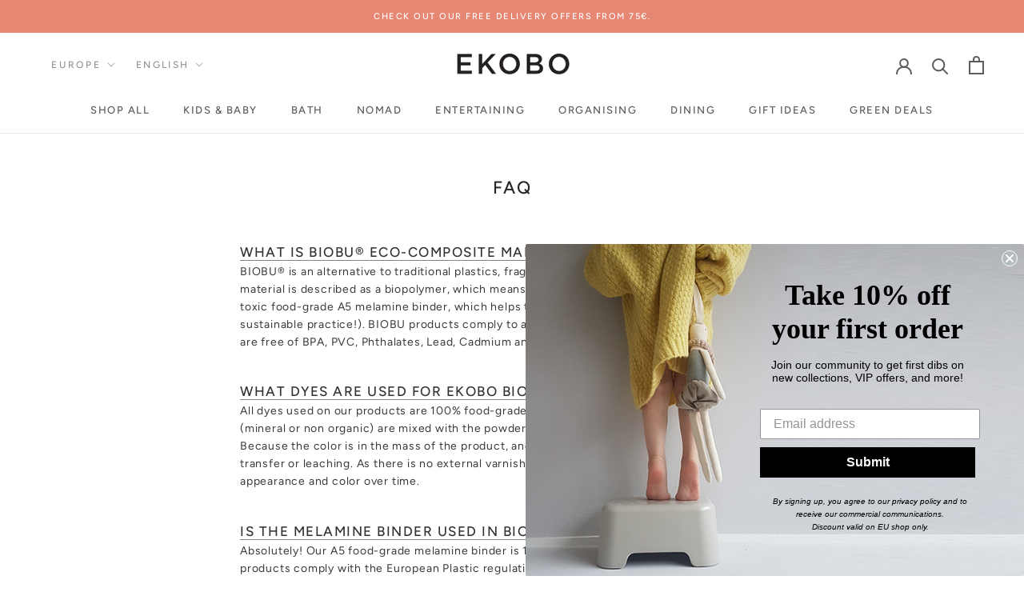

--- FILE ---
content_type: text/css
request_url: https://www.ekobo.eu/cdn/shop/t/35/assets/custom.scss.css?v=64311943206263550831658386848
body_size: 683
content:
.hidden{display:none!important}.m-0{margin:0!important}.mt-1{margin-top:5px!important}.mt-2{margin-top:10px!important}.mt-3{margin-top:15px!important}.mt-4{margin-top:20px!important}.mb-1{margin-bottom:5px!important}.mb-2{margin-bottom:10px!important}.mb-3{margin-bottom:15px!important}.mb-4{margin-bottom:20px!important}.mb-5{margin-bottom:40px!important}.my-1{margin-top:5px!important;margin-bottom:5px!important}.my-2{margin-top:10px!important;margin-bottom:10px!important}.my-3{margin-top:15px!important;margin-bottom:15px!important}.my-4{margin-top:20px!important;margin-bottom:20px!important}.my-5{margin-top:30px!important;margin-bottom:30px!important}.p-0{padding:0!important}.pt-1{padding-top:5px!important}.pt-2{padding-top:10px!important}.pt-3{padding-top:15px!important}.pt-4{padding-top:20px!important}.pb-1{padding-bottom:5px!important}.pb-2{padding-bottom:10px!important}.pb-3{padding-bottom:15px!important}.pb-4{padding-bottom:20px!important}.py-1{padding-top:5px!important;padding-bottom:5px!important}.py-2{padding-top:10px!important;padding-bottom:10px!important}.py-3{padding-top:15px!important;padding-bottom:15px!important}.py-4{padding-top:20px!important;padding-bottom:20px!important}.text-left{text-align:left!important}.text-center{text-align:center!important}.text-right{text-align:right!important}.ColorSwatch{border-radius:50%}.ColorSwatch:after{border-radius:50%}.template-collection .SectionHeader__Description{font-size:1.1em;line-height:1.5;letter-spacing:.05em;max-width:730px}.ProductItem .ProductItem__Title{font-size:1.3em}#shopify-section-newsletter .ImageHero__ContentOverlay{background:#fffc;padding:30px}@media screen and (max-width: 640px){.template-index section[data-section-type=background-video]{display:none}}.location-popup{position:fixed;bottom:0;left:0;z-index:9999999999;background-color:#fff;padding:20px 40px 0 20px;opacity:0;visibility:hidden;transform:translateY(25px);transition:all .5s cubic-bezier(.645,.045,.355,1)}@media (max-width: 767px){.location-popup{padding-bottom:20px}}@media (max-width: 374px){.location-popup{padding:20px}}.location-popup[aria-hidden=false]{transform:translateY(0);opacity:1;visibility:visible}.location-popup__inner{display:flex;flex-flow:row wrap}.location-popup__aside{flex:0 0 42px;max-width:42px;margin-right:16px}.location-popup__image{margin:0}.location-popup__content{flex:1 1;text-align:center}.location-popup__content p{margin-bottom:18px;font-size:15px;line-height:1.367}.location-popup__btn{display:inline-block;background-color:#000;min-width:160px;padding:7px;color:#fff;border:1px solid transparent;text-align:center;transition:background-color .3s,color .3s,border-color .3s;margin-bottom:10px}@media (max-width: 374px){.location-popup__btn{min-width:100px}}.location-popup__btn+.location-popup__btn{margin-left:10px}.location-popup__btn:hover,.location-popup__btn.location-popup__btn--inverse{background-color:#fff;color:#000;border-color:#000}.location-popup__btn.location-popup__btn--inverse:hover{background-color:#000;color:#fff;border-color:transparent}.shipping-table.shipping-table.shipping-table{width:100%;border-collapse:collapse}@media (max-width: 640px){.shipping-table.shipping-table.shipping-table{width:calc(100% - 20px);margin:0 auto}}.shipping-table.shipping-table.shipping-table th{background:#d7d7d5;text-transform:capitalize}.shipping-table.shipping-table.shipping-table th,.shipping-table.shipping-table.shipping-table td{font-size:13px;border-width:1px;border-color:#d7d7d5;border-style:solid;padding:6px;white-space:normal;letter-spacing:0;word-break:keep-all}.shipping-table.shipping-table.shipping-table th:nth-child(1),.shipping-table.shipping-table.shipping-table td:nth-child(1){width:14%!important}.shipping-table.shipping-table.shipping-table th:nth-child(2),.shipping-table.shipping-table.shipping-table td:nth-child(2){width:46%!important}.shipping-table.shipping-table.shipping-table th:nth-child(3),.shipping-table.shipping-table.shipping-table th:nth-child(4),.shipping-table.shipping-table.shipping-table td:nth-child(3),.shipping-table.shipping-table.shipping-table td:nth-child(4){width:20%!important}.usa .Cart__ShippingNotice{background-color:#de978d;font-weight:700;color:#fff}.usa .cart-template .SectionHeader__Description{color:#de978d;font-weight:700}.product-reviews{max-width:1300px}shopify-payment-terms{color:var(--text-color-light);font-style:italic;margin:-8px 0 20px;display:block}@media screen and (min-width: 1008px){shopify-payment-terms{display:none}}#judgeme_product_reviews .jdgm-rev-widg{display:block!important}body .jdgm-rev-widg__title{font-family:var(--heading-font-family);font-weight:var(--heading-font-weight);font-style:var(--heading-font-style);line-height:var(--heading-line-height);letter-spacing:var(--heading-letter-spacing);color:var(--heading-color);text-transform:uppercase;font-size:12px}.jdgm-rev__header .jdgm-rev__icon{display:none}body .jdgm-rev__author-wrapper{font-weight:inherit}body .jdgm-rev__title{font-weight:inherit;font-size:14px}body .jdgm-rev__body{color:#939393;font-size:12px}body .jdgm-write-rev-link{padding:14px 28px;line-height:normal;border:1px solid var(--button-background);border-radius:0;text-transform:uppercase;font-size:calc(var(--base-text-font-size) - (var(--default-text-font-size) - 12px));text-align:center;letter-spacing:.2em;font-family:var(--heading-font-family);font-weight:var(--heading-font-weight);font-style:var(--heading-font-style);background-color:transparent;transition:color .45s cubic-bezier(.785,.135,.15,.86),border .45s cubic-bezier(.785,.135,.15,.86);z-index:1;-webkit-tap-highlight-color:initial;position:relative}body .jdgm-write-rev-link:before{position:absolute;content:"";display:block;left:0;top:0;right:0;bottom:0;width:100%;height:100%;z-index:-1;background-color:var(--button-background);transform-origin:right center;transform:scaleX(0);transition:transform .45s cubic-bezier(.785,.135,.15,.86)}body .jdgm-write-rev-link:hover{color:var(--button-text-color);border-color:var(--button-background)}body .jdgm-write-rev-link:hover:before{transform-origin:left center;transform:scale(1)}.jdgm-prev-badge[data-average-rating="0.00"]{display:none!important}
/*# sourceMappingURL=/cdn/shop/t/35/assets/custom.scss.css.map?v=64311943206263550831658386848 */


--- FILE ---
content_type: text/javascript
request_url: https://www.ekobo.eu/cdn/shop/t/35/compiled_assets/scripts.js?v=4270
body_size: -329
content:
(function(){var __sections__={};(function(){for(var i=0,s=document.getElementById("sections-script").getAttribute("data-sections").split(",");i<s.length;i++)__sections__[s[i]]=!0})(),function(){if(__sections__["cart-related-products"])try{var _loadProductRecommendationsIntoSection2=function(){var productRecommendationsSection=document.querySelector(".product-recommendations");if(productRecommendationsSection!==null){var productId=productRecommendationsSection.dataset.productId,limit=productRecommendationsSection.dataset.limit,requestUrl="/recommendations/products?section_id=cart-related-products&limit="+limit+"&product_id="+productId,request=new XMLHttpRequest;request.open("GET",requestUrl),request.onload=function(){request.status>=200&&request.status<300&&(window.drawer_cart_products=request.response)},request.send()}};document.addEventListener("shopify:section:load",function(event){event.detail.sectionId==="cart-related-products"&&_loadProductRecommendationsIntoSection2()}),_loadProductRecommendationsIntoSection2()}catch(e){console.error(e)}}()})();
//# sourceMappingURL=/cdn/shop/t/35/compiled_assets/scripts.js.map?v=4270


--- FILE ---
content_type: text/javascript
request_url: https://www.ekobo.eu/cdn/shop/t/35/assets/custom.js?v=68283616748383316541658386888
body_size: 2971
content:
"use strict";var Ajaxinate=function(t){var e=t||{};this.settings=Object.assign({pagination:"#AjaxinatePagination",method:"scroll",container:"#AjaxinateLoop",offset:0,loadingText:"Loading",callback:null},e),this.addScrollListeners=this.addScrollListeners.bind(this),this.addClickListener=this.addClickListener.bind(this),this.checkIfPaginationInView=this.checkIfPaginationInView.bind(this),this.stopMultipleClicks=this.stopMultipleClicks.bind(this),this.destroy=this.destroy.bind(this),this.containerElement=document.querySelector(this.settings.container),this.paginationElement=document.querySelector(this.settings.pagination),this.initialize()};Ajaxinate.prototype.initialize=function(){this.containerElement&&{click:this.addClickListener,scroll:this.addScrollListeners}[this.settings.method]()},Ajaxinate.prototype.addScrollListeners=function(){this.paginationElement&&(document.addEventListener("scroll",this.checkIfPaginationInView),window.addEventListener("resize",this.checkIfPaginationInView),window.addEventListener("orientationchange",this.checkIfPaginationInView))},Ajaxinate.prototype.addClickListener=function(){this.paginationElement&&(this.nextPageLinkElement=this.paginationElement.querySelector("a"),this.clickActive=!0,this.nextPageLinkElement!==null&&this.nextPageLinkElement.addEventListener("click",this.stopMultipleClicks))},Ajaxinate.prototype.stopMultipleClicks=function(t){t.preventDefault(),this.clickActive&&(this.nextPageLinkElement.innerHTML=this.settings.loadingText,this.nextPageUrl=this.nextPageLinkElement.href,this.clickActive=!1,this.loadMore())},Ajaxinate.prototype.checkIfPaginationInView=function(){var t=this.paginationElement.getBoundingClientRect().top-this.settings.offset,e=this.paginationElement.getBoundingClientRect().bottom+this.settings.offset;t<=window.innerHeight&&e>=0&&(this.nextPageLinkElement=this.paginationElement.querySelector("a"),this.removeScrollListener(),this.nextPageLinkElement&&(this.nextPageLinkElement.innerHTML=this.settings.loadingText,this.nextPageUrl=this.nextPageLinkElement.href,this.loadMore()))},Ajaxinate.prototype.loadMore=function(){this.request=new XMLHttpRequest,this.request.onreadystatechange=function(){if(this.request.readyState===4&&this.request.status===200){var t=this.request.responseXML.querySelectorAll(this.settings.container)[0],e=this.request.responseXML.querySelectorAll(this.settings.pagination)[0];this.containerElement.insertAdjacentHTML("beforeend",t.innerHTML),this.paginationElement.innerHTML=e.innerHTML,this.settings.callback&&typeof this.settings.callback=="function"&&this.settings.callback(this.request.responseXML),this.initialize()}}.bind(this),this.request.open("GET",this.nextPageUrl),this.request.responseType="document",this.request.send()},Ajaxinate.prototype.removeClickListener=function(){this.nextPageLinkElement.addEventListener("click",this.stopMultipleClicks)},Ajaxinate.prototype.removeScrollListener=function(){document.removeEventListener("scroll",this.checkIfPaginationInView),window.removeEventListener("resize",this.checkIfPaginationInView),window.removeEventListener("orientationchange",this.checkIfPaginationInView)},Ajaxinate.prototype.destroy=function(){return{click:this.removeClickListener,scroll:this.removeScrollListener}[this.settings.method](),this};function CreateRedirectHelper(contentStartSelector,contentEndSelector,containerSelector,rebuildPage){const _this=this;return this.containerSelector=containerSelector,this.contentStartSelector=contentStartSelector,this.contentEndSelector=contentEndSelector,this.rebuildPage=rebuildPage,this.pagesState=[],this.pageContentUpdating=!1,this.setPageContentUpdating=function(pageContentUpdating){_this.pageContentUpdating=pageContentUpdating},this.initPageLoad=function(url,redirectAfterLoad){_this.pagesState.find(pageState=>pageState.url===url)&&!redirectAfterLoad||window.location.pathname!==url&&(_this.pagesState.push({url,content:"",pageTitle:"",loaded:!1,redirectOnLoad:!1}),_this.getPage(url,redirectAfterLoad))},this.getPage=function(url,redirectAfterLoad){fetch(url).then(async res=>{let response=await res.text();return{content:response.substring(response.indexOf(_this.contentStartSelector)+_this.contentStartSelector.length,response.indexOf(_this.contentEndSelector)),title:response.substring(response.indexOf("<title>")+7,response.indexOf("</title>"))}}).then(requiredPage=>{const page=_this.pagesState.find(pageState=>pageState.url===url);page.content=requiredPage.content,page.title=requiredPage.title,page.loaded=!0,(page.redirectOnLoad||redirectAfterLoad)&&_this.loadPage(url)})},this.loadPage=function(url){if(url===window.location.pathname)return;_this.setPageContentUpdating(!0);const requiredPage=_this.pagesState.find(pageState=>pageState.url===url);requiredPage&&requiredPage.loaded?(document.querySelector(_this.containerSelector).innerHTML=requiredPage.content,document.title=requiredPage.title,window.history.pushState({htmlForMain:requiredPage.content,pageTitle:requiredPage.title},"",requiredPage.url),_this.setPageContentUpdating(!1)):requiredPage&&!requiredPage.loaded?requiredPage.redirectOnLoad=!0:_this.getPage(url,!0),setTimeout(function(){_this.rebuildPage()},100)},{pageContentUpdating:_this.pageContentUpdating,pagesState:_this.pagesState,setPageContentUpdating:_this.setPageContentUpdating,initPageLoad:_this.initPageLoad,getPage:_this.getPage,loadPage:_this.loadPage}}function rebindEventListeners(){document.querySelectorAll("[data-product-url]").forEach(link=>{link.addEventListener("mouseover",function(e){const link2=this.getAttribute("data-product-url");window.productRefresher.initPageLoad(link2)}),link.addEventListener("click",function(e){const link2=this.getAttribute("data-product-url");window.productRefresher.pageContentUpdating||(document.querySelector(".Product ").classList.add("loading"),window.productRefresher.loadPage(link2))})}),new window.product(document.querySelector("section.Product.Product--medium"))}function initProductRefresher(){window.productRefresher=new CreateRedirectHelper("<!-- START_PRODUCT_TEMPLATE -->","<!-- END_PRODUCT_TEMPLATE -->","#product--container",rebindEventListeners),document.querySelectorAll("[data-product-url]").forEach(link=>{link.addEventListener("mouseover",function(e){const link2=this.getAttribute("data-product-url");window.productRefresher.initPageLoad(link2)}),link.addEventListener("click",function(e){const link2=this.getAttribute("data-product-url");window.productRefresher.pageContentUpdating||(document.querySelector(".Product ").classList.add("loading"),window.productRefresher.loadPage(link2))})})}initProductRefresher(),document.addEventListener("keydown",function(e){e.target.classList.contains("Search__Input")&&e.key==="Enter"&&document.querySelector('.Search__InputIconWrapper button[type="submit"]').click()}),document.addEventListener("click",function(e){e.target.getAttribute("data-action")==="drawer-add-to-cart"&&(e.preventDefault(),fetch("/cart/add.js",{method:"POST",headers:{"Content-Type":"application/json"},body:JSON.stringify({items:[{quantity:e.target.getAttribute("data-quantity"),id:e.target.getAttribute("data-id")}]})}).then(res=>res.json()).then(()=>{document.documentElement.dispatchEvent(new CustomEvent("cart:refresh"))}))});function correctFormPostion(){var setFormPositionCounter=0,lastFormPosition=0,setFormPosition=setInterval(()=>{const y=document.querySelector("#section-newsletter").offsetTop;console.log(y),window.scrollTo({top:y-110}),lastFormPosition===y&&(setFormPositionCounter++,setFormPositionCounter===4&&(console.log("Position exactly fixed:"+y),clearInterval(setFormPosition))),lastFormPosition=y},500)}document.addEventListener("DOMContentLoaded",function(){const wrapper=document.querySelector(".ProductList"),url=window.location.href;if(url.includes("#footer-newsletter")&&url.includes("challenge")==!1&&(window.location.href.indexOf("prospect%2Cnewsletter&form_type=customer")>-1,document.querySelector(".old-subscriber").classList.add("old-subscriber-true"),correctFormPostion()),wrapper){const productCount=wrapper.getAttribute("data-product-count"),loader=document.querySelector(".Pagination .Image__Loader");productCount<=20&&loader&&loader.remove(),new Ajaxinate({container:".ProductList",pagination:".Pagination__Nav",loadingText:"Pagination",offset:-100,callback(){setTimeout(()=>{if(wrapper){const itemCount=wrapper.querySelectorAll(".Grid__Cell").length;productCount==itemCount&&loader&&loader.remove()}},100)}})}window.onload=()=>{if(url.includes("challenge")){const challengeForm=document.querySelector(".shopify-challenge__container form");challengeForm.action+=window.location.hash,setTimeout(()=>{window.scrollTo({top:0,left:0,behavior:"smooth"})},200)}}});var localeButtons=document.querySelectorAll('button[name="locale_code"]');if(localeButtons.length>0)for(var i=0;i<localeButtons.length;i++)localeButtons[i].addEventListener("click",function(event){const button=this;if(button.classList.contains("js-clicked"))return!1;event.preventDefault();var selectedLocale2=button.value;localStorage.setItem("CRISP.selectedLocale",selectedLocale2),button.classList.add("js-clicked"),button.click()});var locationPopup=document.querySelector(".location-popup");if(locationPopup){let handleLocation=function(data){data.user.isInEU&&data.store.isInEU?!selectedLocale&&data.user.locale!==data.store.locale&&(data.store.publishedLocales.includes(data.user.locale)?(localStorage.setItem("CRISP.selectedLocale",data.user.locale),window.location.pathname="/"+data.user.locale):(localStorage.setItem("CRISP.selectedLocale","en"),data.store.locale!=="en"&&(window.location.pathname="/"))):Shopify.shop=="by-ekobo-usa.myshopify.com"&&data.user.locale=="us"||Shopify.shop=="by-ekobo-com.myshopify.com"&&data.user.isInEU||Shopify.shop=="ekobo-australia.myshopify.com"&&data.user.locale=="au"||locationPopupClosed||setTimeout(()=>{const ttl=document.querySelector(".location-popup__ttl"),btn=locationPopup.querySelector(".js-decline-redirect");if(data.user.isInEU||data.user.locale=="au"||data.user.locale=="us"){if(Shopify.shop=="ekobo-australia.myshopify.com"){const btnAu=locationPopup.querySelector(".location-popup__btn--au");btnAu!=null&&(btnAu.style.display="none")}if(Shopify.shop=="by-ekobo-com.myshopify.com"){const btnEu=locationPopup.querySelector(".location-popup__btn--eu");btnEu!=null&&(btnEu.style.display="none")}if(Shopify.shop=="by-ekobo-usa.myshopify.com"){const btnUs=locationPopup.querySelector(".location-popup__btn--us");btnUs!=null&&(btnUs.style.display="none")}}else btn.style.display="none";locationPopup.ariaHidden=!1},locationPopupDelay)};var locationData=JSON.parse(localStorage.getItem("CRISP.location3")),selectedLocale=localStorage.getItem("CRISP.selectedLocale"),locationPopupClosed=localStorage.getItem("CRISP.locationPopupClosed"),locationPopupDelay=Number(locationPopup.dataset.delay)*1e3;if(selectedLocale&&Shopify.locale!==selectedLocale)var newLocale=selectedLocale==="en"?"":selectedLocale;if(locationData)handleLocation(locationData);else{var user={isInEU:null,locale:null},store={isInEU:!(Shopify.country==="US"||Shopify.country==="AU"),isInAU:Shopify.country==="AU",locale:Shopify.locale,publishedLocales:Shopify.publishedLocales};getLocation().then(response=>{user.isInEU=response.result.isInEuropeanUnion,user.isInAU=response.result.code==="AU",user.locale=response.result.code.toLowerCase(),user.countryNames=response.country.names,locationData={store,user},localStorage.setItem("CRISP.location3",JSON.stringify(locationData)),handleLocation(locationData)})}locationPopup.querySelector(".js-decline-redirect").addEventListener("click",function(){localStorage.setItem("CRISP.locationPopupClosed","true"),locationPopup.ariaHidden=!0}),locationPopup.querySelector(".js-decline-redirect2")!=null&&locationPopup.querySelector(".js-decline-redirect2").addEventListener("click",function(e){e.preventDefault(),localStorage.setItem("CRISP.locationPopupClosed","true"),locationPopup.ariaHidden=!0})}function getLocation(){return fetch("https://geoip.crispstudio.cloud/",{method:"get"}).then(response=>response.ok?response.json():Promise.reject(Error("error"))).catch(error=>Promise.reject(Error(error.message)))}document.addEventListener("click",function(event){var increaseQtyButtons=document.querySelectorAll(".js-increase-qty");increaseQtyButtons.forEach(function(element,index){if(event.target===element||event.target.closest(".js-increase-qty")===element){event.preventDefault();var qtyInput=element.previousElementSibling,step=1;qtyInput.dataset.step&&(step=Number(qtyInput.dataset.step)),qtyInput.value=parseInt(qtyInput.value)+step}});var decreaseQtyButtons=document.querySelectorAll(".js-decrease-qty");decreaseQtyButtons.forEach(function(element,index){if(event.target===element||event.target.closest(".js-decrease-qty")===element){event.preventDefault();var qtyInput=element.nextElementSibling,step=1;qtyInput.dataset.step&&(step=Number(qtyInput.dataset.step)),qtyInput.value=Math.max(parseInt(qtyInput.value)-step,step)}});var addToCartButtons=document.querySelectorAll(".js-add-to-cart");addToCartButtons.forEach(function(element,index){if(event.target===element||event.target.closest(".js-add-to-cart")===element){event.preventDefault(),console.log("click");var form=element.closest(".ProductItem__Form"),variantID=form.querySelector('[name="id"]').value,quantity=Number(form.querySelector('[name="quantity"]').value);fetch(window.routes.cartAddUrl+".js",{body:JSON.stringify({id:variantID,quantity}),credentials:"same-origin",method:"POST",headers:{"Content-Type":"application/json","X-Requested-With":"XMLHttpRequest"}}).then(function(response){document.dispatchEvent(new CustomEvent("theme:loading:end")),response.ok?(element.removeAttribute("disabled"),form.dispatchEvent(new CustomEvent("product:added",{bubbles:!0,detail:{variant:variantID,quantity}}))):response.json().then(function(content){var errorMessageElement=document.createElement("span");errorMessageElement.className="ProductItem__Form-Error Alert Alert--error",errorMessageElement.innerHTML=content.description,element.removeAttribute("disabled"),element.insertAdjacentElement("afterend",errorMessageElement),setTimeout(function(){errorMessageElement.remove()},2500)})})}})});const shippingNotice=document.querySelector(".Cart__ShippingNotice");if(shippingNotice){const countriesIgnored=["Czechia","Denmark","Estonia","Hungary","Latvia","Lithuania","Poland","Slovakia","Slovenia","Sweden","Switzerland","United Kingdom","Ireland","Bulgaria","Croatia","Cyprus","Finland","Greece","Iceland","Norway","Romania","Spain (Balears Province)"];getLocation().then(response=>{const userCountry=response.result.name;countriesIgnored.indexOf(userCountry)!==-1&&(console.log(shippingNotice),shippingNotice.classList.add("hidden"))})}
//# sourceMappingURL=/cdn/shop/t/35/assets/custom.js.map?v=68283616748383316541658386888
